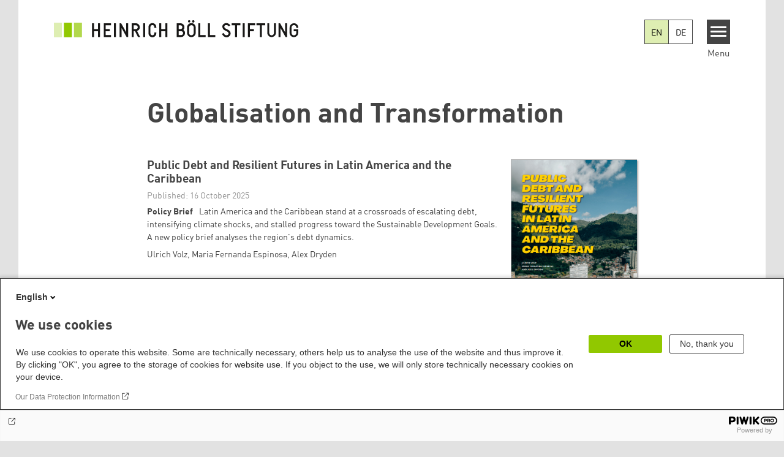

--- FILE ---
content_type: text/html; charset=UTF-8
request_url: https://www.boell.de/en/taxonomy/term/45771/products
body_size: 14192
content:
<!DOCTYPE html>
<html lang="en" dir="ltr" prefix="og: https://ogp.me/ns#" id="top-of-page">
  <head>
    <meta charset="utf-8" />
<link rel="shortlink" href="https://www.boell.de/en/taxonomy/term/45771/products" />
<link rel="canonical" href="https://www.boell.de/en/taxonomy/term/45771/products" />
<meta property="og:site_name" content="Heinrich-Böll-Stiftung" />
<meta property="og:url" content="https://www.boell.de/en/taxonomy/term/45771/products" />
<meta property="og:title" content="| Heinrich Böll Stiftung" />
<meta property="pin:url" content="https://www.boell.de/en/taxonomy/term/45771/products" />
<meta name="twitter:card" content="summary_large_image" />
<meta name="twitter:title" content="Heinrich Böll Stiftung" />
<meta name="twitter:site" content="@boell_stiftung" />
<meta name="p:domain_verify" content="059f103293fa6083c2d315d866c47efe&quot;" />
<meta name="Generator" content="Drupal 10 (https://www.drupal.org)" />
<meta name="MobileOptimized" content="width" />
<meta name="HandheldFriendly" content="true" />
<meta name="viewport" content="width=device-width, initial-scale=1.0" />
<link rel="icon" href="/themes/theodor/favicon.ico" type="image/vnd.microsoft.icon" />

    <title>| Heinrich Böll Stiftung</title>
    <link rel="stylesheet" media="all" href="/themes/contrib/stable/css/system/components/align.module.css?t95pho" />
<link rel="stylesheet" media="all" href="/themes/contrib/stable/css/system/components/fieldgroup.module.css?t95pho" />
<link rel="stylesheet" media="all" href="/themes/contrib/stable/css/system/components/container-inline.module.css?t95pho" />
<link rel="stylesheet" media="all" href="/themes/contrib/stable/css/system/components/clearfix.module.css?t95pho" />
<link rel="stylesheet" media="all" href="/themes/contrib/stable/css/system/components/details.module.css?t95pho" />
<link rel="stylesheet" media="all" href="/themes/contrib/stable/css/system/components/hidden.module.css?t95pho" />
<link rel="stylesheet" media="all" href="/themes/contrib/stable/css/system/components/item-list.module.css?t95pho" />
<link rel="stylesheet" media="all" href="/themes/contrib/stable/css/system/components/js.module.css?t95pho" />
<link rel="stylesheet" media="all" href="/themes/contrib/stable/css/system/components/nowrap.module.css?t95pho" />
<link rel="stylesheet" media="all" href="/themes/contrib/stable/css/system/components/position-container.module.css?t95pho" />
<link rel="stylesheet" media="all" href="/themes/contrib/stable/css/system/components/reset-appearance.module.css?t95pho" />
<link rel="stylesheet" media="all" href="/themes/contrib/stable/css/system/components/resize.module.css?t95pho" />
<link rel="stylesheet" media="all" href="/themes/contrib/stable/css/system/components/system-status-counter.css?t95pho" />
<link rel="stylesheet" media="all" href="/themes/contrib/stable/css/system/components/system-status-report-counters.css?t95pho" />
<link rel="stylesheet" media="all" href="/themes/contrib/stable/css/system/components/system-status-report-general-info.css?t95pho" />
<link rel="stylesheet" media="all" href="/themes/contrib/stable/css/system/components/tablesort.module.css?t95pho" />
<link rel="stylesheet" media="all" href="/modules/contrib/blazy/css/blazy.css?t95pho" />
<link rel="stylesheet" media="all" href="/themes/contrib/stable/css/views/views.module.css?t95pho" />
<link rel="stylesheet" media="all" href="/modules/custom/boell_copyright_footer/boell_copyright_footer.css?t95pho" />
<link rel="stylesheet" media="all" href="/modules/contrib/improved_multi_select/css/improved_multi_select.css?t95pho" />
<link rel="stylesheet" media="all" href="/themes/contrib/stable/css/core/assets/vendor/normalize-css/normalize.css?t95pho" />
<link rel="stylesheet" media="all" href="/themes/contrib/stable/css/core/normalize-fixes.css?t95pho" />
<link rel="stylesheet" media="all" href="/themes/contrib/classy/css/components/messages.css?t95pho" />
<link rel="stylesheet" media="all" href="/themes/contrib/classy/css/components/node.css?t95pho" />
<link rel="stylesheet" media="all" href="/core/../modules/custom/boell_components/components/language_switcher/language_switcher.css?t95pho" />
<link rel="stylesheet" media="all" href="/core/../modules/custom/boell_components/components/logo_boell_de/logo_boell_de.css?t95pho" />
<link rel="stylesheet" media="print" href="/themes/theodor/styles/print.css?t95pho" />
<link rel="stylesheet" media="all" href="/themes/theodor/js/splide/dist/css/splide.min.css?t95pho" />
<link rel="stylesheet" media="all" href="/themes/theodor/css/boell-green.css?t95pho" />

    
  </head>
  <body class="path-taxonomy-term-45771-products route-view-taxonomytermbynodetype-page2 theme-theodor boell-slide-in-menu boell-slide-in-menu--is-used boell-theme-color--boell-green theodor-view--taxonomy-term-by-node-type has-local-tabs path-taxonomy" data-lang-code="en" id="theme--boell-green">
        <a href="#main-content" class="visually-hidden focusable skip-link">
      Skip to main content
    </a>
    
      <div class="dialog-off-canvas-main-canvas" data-off-canvas-main-canvas>
    <div class="layout-tabs">
  
</div>



<div class="layout-container">

    <div class="region region-pre-header">
    <div id="block-theodor-codescriptfurstorifyme" class="block block-block-content block-block-content71dbc820-ac93-4d07-b506-2758d91ad151">
  
    
      
            <div class="text-formatted field field--name-body field--type-text-with-summary field--label-hidden field__item"><script type="text/javascript" async defer src="https://cdn.storifyme.xyz/static/web-components/storifyme-elements.min.js"></script></div>
      
  </div>

  </div>

  <header class="site-header" role="banner">
      <div class="region region-branding">
    <div id="block-theodor-boellderesponsivelogo" class="block block-boell-components block-boell-components-logo-boell-de">
  
    
      
<div  data-component-id="boell_components:logo_boell_de">
  <a href="https://www.boell.de/en" title="Home" rel="home">
    <picture>
      <source
        srcset="/modules/custom/boell_components/components/logo_boell_de/logos/logo-mobile-black.svg"
        media="(max-width: 520px)"
      />
      <source
        srcset="/modules/custom/boell_components/components/logo_boell_de/logos/logo-desktop-optimized.svg"
        media="(min-width: 520px)"
      />
      <img
        src="/modules/custom/boell_components/components/logo_boell_de/logos/logo-desktop-optimized.svg"
        alt="Logo Heinrich-Böll-Stiftung"
      />
    </picture>
  </a>
</div>

  </div>

  </div>

      <div class="region region-header">
    
<div  id="block-boell-components-language-switcher" data-component-id="boell_components:language_switcher">
  <div class="boell-language-switcher"><ul class="boell-language-switcher__links"><li class="en"><span class="language-link boell-language-switcher--active-language boell-language-switcher__link">EN</span></li><li class="de"><a href="/de/taxonomy/term/45771/products" class="language-link boell-language-switcher__link" hreflang="de">DE</a></li></ul></div>

</div>
<div id="block-slideinmenuhamburger" class="block block-boell-slide-in-menu block-slide-in-menu-block-hamburger">
  
    
      <nav class="slide-in-menu__controls" aria-label="Show Slide In Menu">
    <button class="block-boell-slide-in-menu__button slide-in-menu__button hamburger hamburger--elastic" type="button"
            aria-label="Menu" aria-expanded="false" aria-controls="block-boell-slideinmenu" aria-haspopup="true">
            <span class="hamburger-box">
              <span class="hamburger-inner"></span>
            </span>
    </button>
  <span class="menu">Menu</span>
</nav>

  </div>

  </div>


    <div class="megamenu-is-hidden region region-slide-in-menu" role="navigation">
  <div id="boell-slideinmenu-slider" class="block menu--slide-in-menu boell-slideinmenu hide" role="navigation">

        <div id="boell-slideinmenu-header" class="block menu--slide-in-menu--header boell-slideinmenu--header">
            <nav class="slide-in-menu__controls" aria-label="Hide Slide In Menu">

        <button id="boell-slide-in-menu__button"
                class="block-boell-slide-in-menu__button slide-in-menu__button hamburger hamburger--elastic"
                type="button"
                aria-label="Menu" aria-expanded="false" aria-controls="boell-slideinmenu-slider">
        <span class="hamburger-box">
          <span class="hamburger-inner"></span>
        </span>
        </button>
      </nav>

            
                              <div class="new-search-form block block-boell-search block-new-search site-header-search block-views" data-drupal-selector="new-search-form">
      <form class="new-search-form" data-drupal-selector="new-search-form" method="get" id="new-search-form" accept-charset="UTF-8" data-drupal-form-fields="edit-new-search,edit-show" action="/en/facetedsearch" >
      <div class="js-form-item form-item js-form-type-textfield form-type-textfield js-form-item-new-search form-item-new-search">
        <label for="edit-new-search">Enter keyword</label><input data-drupal-selector="edit-new-search" aria-describedby="edit-new-search--description" aria-label="Enter keyword" type="text" id="edit-new-search" name="search_api_fulltext" value="" size="60" maxlength="128" placeholder="Enter keyword" class="form-text">

      </div>
      <div class="site-header-search__open" aria-label="search icon">
        <span class="site-header-search__open-icon"></span>
      </div>
    </form>
  </div>

                          <div class="boell-slide-in-menu--header-blockwrap">
        
      </div>

    </div>
    
    <div class="region region-slide-in-menu-body">
  <div id="boell-slideinmenu-body" class="block menu--slide-in-menu--body boell-slideinmenu--body">
          <nav aria-labelledby="block-mainnavigation-5-menu" id="block-mainnavigation-5" class="block block-menu navigation menu--main">
            
  <div class="visually-hidden" id="block-mainnavigation-5-menu">Main navigation</div>
  

        
            <ul  class="megamenu__menu megamenu__menu--toplevel">
                              
        <li class="menu-item"
                            >

          
                                          
          <a href="/en/topics" class="menu-link" data-drupal-link-system-path="node/68985">Topics</a>
                  </li>
                              
        <li class="menu-item"
                            >

          
                                          
          <a href="/en/publications" class="menu-link" data-drupal-link-system-path="node/34549">Publications</a>
                  </li>
                              
        <li class="menu-item"
                            >

          
                                          
          <a href="https://www.boell.de/en/current-events-heinrich-boell-foundation" class="menu-link">Events</a>
                  </li>
                              
        <li class="menu-item"
                            >

          
                                          
          <a href="/en/worldwide" class="menu-link" data-drupal-link-system-path="node/33887">Worldwide</a>
                  </li>
                              
        <li class="menu-item"
                            >

          
                                          
          <a href="/en/divisions-institutes" class="menu-link" data-drupal-link-system-path="node/69293">Divisions &amp; Institutes</a>
                  </li>
                              
        <li class="menu-item"
                            >

          
                                          
          <a href="/en/about-us" class="menu-link" data-drupal-link-system-path="node/33931">About us</a>
                  </li>
          </ul>
  


  </nav>

      </div>
</div><!-- /.region.region-slide-in-menu-body -->

    <div class="region region-slide-in-menu-footer">
  <div id="boell-slideinmenu-footer" class="block menu--slide-in-menu--footer boell-slideinmenu--footer">
          <div id="block-theodor-lsgslinks-2" class="block block-boell-accessibility block-boell-accessibility-ls-gs-links">
  
    
      <p class="ls-element"><a href="https://www.boell.de/en/easy-read/contributions-easy-read" class="ls_link">Easy Read overview</a></p>
<p class="gs-element"><a href="https://www.boell.de/en/sign-language/information-in-sign-language" class="gs_link">International Sign overview</a></p>

  </div>
<nav aria-labelledby="block-servicelinksmenuen-2-menu" id="block-servicelinksmenuen-2" class="block block-menu navigation menu--service-links-menu---en">
            
  <h2 class="visually-hidden" id="block-servicelinksmenuen-2-menu">Service Links Menu - en</h2>
  

        

              <ul class="menu">
                          <li class="menu-item"
                      >
        <a href="/en/contact" data-drupal-link-system-path="node/34019">Contact</a>
              </li>
                      <li class="menu-item"
                      >
        <a href="/en/press" data-drupal-link-system-path="node/33941">Press</a>
              </li>
        </ul>
  

  </nav>
<nav aria-labelledby="block-sociallinks-menu" id="block-sociallinks" class="block block-menu navigation menu--social-links">
            
  <h2 class="visually-hidden" id="block-sociallinks-menu">Social Links</h2>
  

        

      <ul class="menu social-links">
                      <li class="menu-item leaf"
                      >

        <a href="https://www.facebook.com/boellstiftung"
                   >
          <div class="background"></div>
          <div class="mask facebook"></div>
          Facebook
        </a>
              </li>
                      <li class="menu-item leaf"
                      >

        <a href="https://www.youtube.com/user/boellstiftung"
                   >
          <div class="background"></div>
          <div class="mask youtube"></div>
          YouTube
        </a>
              </li>
                      <li class="menu-item leaf"
                      >

        <a href="https://bsky.app/profile/boell.de"
                   >
          <div class="background"></div>
          <div class="mask bluesky"></div>
          Bluesky
        </a>
              </li>
                      <li class="menu-item leaf"
                      >

        <a href="https://mastodon.green/@boell@gruene.social"
                   >
          <div class="background"></div>
          <div class="mask mastodon"></div>
          Mastodon
        </a>
              </li>
                      <li class="menu-item leaf"
                      >

        <a href="https://soundcloud.com/boellstiftung/tracks"
                   >
          <div class="background"></div>
          <div class="mask soundcloud"></div>
          Soundcloud
        </a>
              </li>
                      <li class="menu-item leaf"
                      >

        <a href="https://www.instagram.com/boellstiftung"
                   >
          <div class="background"></div>
          <div class="mask instagram"></div>
          Instagram
        </a>
              </li>
                      <li class="menu-item leaf"
                      >

        <a href="https://www.flickr.com/photos/boellstiftung/sets/"
                   >
          <div class="background"></div>
          <div class="mask flickr"></div>
          Flickr
        </a>
              </li>
                      <li class="menu-item leaf"
                      >

        <a href="https://twitter.com/boellstiftung"
                   >
          <div class="background"></div>
          <div class="mask x "></div>
          X 
        </a>
              </li>
                      <li class="menu-item leaf"
                      >

        <a href="https://www.boell.de/rss.xml"
                   >
          <div class="background"></div>
          <div class="mask rss"></div>
          RSS
        </a>
              </li>
      </ul>
    

  </nav>

      </div>
</div><!-- /.region.region-slide-in-menu-footer -->

  </div>
  <div id="after-slide-in-menu" class="after-slide-in-menu"></div>
</div><!-- /.region.region-slide-in-menu -->

  </header>
  

    <div class="afar_mark"></div>

  <main role="main">
    <a id="main-content" tabindex="-1"></a>
    <div class="megamenu-is-hidden region region-slide-in-menu site-content js-etracker">
        <div class="region region-content">
    <div data-drupal-messages-fallback class="hidden"></div>
<div id="block-theodor-page-title" class="block block-core block-page-title-block">
  
    
      
  <h1 class="page-title">Globalisation and Transformation</h1>


  </div>
<div id="block-theodor-content" class="block block-system block-system-main-block">
  
    
      <div class="views-element-container"><div class="theodor-term-page view view-taxonomy-term-by-node-type view-id-taxonomy_term_by_node_type view-display-id-page_2 js-view-dom-id-294aa04405e66194758a637b565a7f7b7f50e389debe016ef6a0234e1c11f3a1">
  
    
      <div class="view-header">
      <div class="theodor-collapsible-text js-theodor-collapsible-text taxonomy-term vocabulary-categories" id="taxonomy-term-45771">
  
    
  <div class="content">
    
  </div>
</div>

    </div>
            
      <div class="view-content">
          <div class="views-row">



<article data-history-node-id="80539" class="teaser--default teaser--with-date teaser--product teaser node node--type-product node--promoted node--view-mode-teaser-with-date">
      <div class="teaser__content-wrap">

        <a class="teaser__image-wrap-link" href="/en/2025/10/16/public-debt-and-resilient-futures-latin-america-and-caribbean">
                      <div class="teaser__image-wrap">
            <div class="teaser__image">
              
            <div class="field field--name-field-teaser-image field--type-entity-reference field--label-hidden field__item"><article data-view-mode="image_and_licence_var_height" data-show-licence-link="0" data-has-licence="1" data-licence-id="1870481" data-licence-creator=" Random Institute via Unsplash" data-licence-licence="public-domain" data-licence-realname="Public Domain" data-licence-url="" data-licence-image="https://www.boell.de/sites/default/files/styles/3d2_small/public/2025-10/teaserimage_drgr_policy-brief_latin-america-carribean.png.webp?itok=6kQ0fG5x" class="media media--type-image media--view-mode-image-and-licence-var-height">
  
      
            <div class="field field--name-field-media-image field--type-image field--label-hidden field__item">    <img loading="lazy" srcset="/sites/default/files/styles/var_tiny/public/2025-10/teaserimage_drgr_policy-brief_latin-america-carribean.png.webp?itok=iC4Dl81P 160w, /sites/default/files/styles/var_small/public/2025-10/teaserimage_drgr_policy-brief_latin-america-carribean.png.webp?itok=TOa-RR57 320w, /sites/default/files/2025-10/teaserimage_drgr_policy-brief_latin-america-carribean.png 491w" sizes="100vw" width="160" height="208" src="/sites/default/files/styles/var_tiny/public/2025-10/teaserimage_drgr_policy-brief_latin-america-carribean.png.jpg?itok=iC4Dl81P" alt="Skyscrapers and streets in front of wooded mountains, with yellow text above: Public Debt and Resilient Futures in Latin America and the Caribbean" />


</div>
      
  </article>
</div>
      
            </div>
          </div>
              
  </a>

            <div class="teaser__flexwrap">
      
          <a href="/en/2025/10/16/public-debt-and-resilient-futures-latin-america-and-caribbean">
              
                      <h3 class="teaser__title">
               <span class="field field--name-title field--type-string field--label-hidden">Public Debt and Resilient Futures in Latin America and the Caribbean</span>

            </h3>
                    
        
  </a>

                <div class="teaser__date">
    Published:
    16 October 2025
  </div>
  
          <div class="teaser__body">
    
            <div class="field field--name-field-content-genre field--type-string field--label-hidden field__item">Policy Brief</div>
      

    <div class="teaser__text">
                  
            Latin America and the Caribbean stand at a crossroads of escalating debt, intensifying climate shocks, and stalled progress toward the Sustainable Development Goals. A new policy brief analyses the region's debt dynamics.

      

              
<div class="content-authors field--name-field-authors">
          
          <a href="/en/person/ulrich-volz" data-nid="69105" class="to-be-overlayed" role="button" aria-haspopup="dialog" aria-expanded="false" hreflang="en">Ulrich Volz</a>, 
            
          <a href="/de/person/maria-fernanda-espinosa" data-nid="73743" class="to-be-overlayed" role="button" aria-haspopup="dialog" aria-expanded="false" hreflang="de">Maria Fernanda Espinosa</a>, 
            
          <a href="/en/person/alex-dryden" data-nid="80527" class="to-be-overlayed" role="button" aria-haspopup="dialog" aria-expanded="false" hreflang="en">Alex Dryden</a>
    </div>

          </div>
  </div>

          
            </div><!-- /.teaser__flexwrap -->
      
    </div>
  </article>
</div>
    <div class="views-row">



<article data-history-node-id="80461" class="teaser--default teaser--with-date teaser--product teaser node node--type-product node--promoted node--view-mode-teaser-with-date">
      <div class="teaser__content-wrap">

        <a class="teaser__image-wrap-link" href="/en/2025/10/07/africas-vicious-cycle-debt-and-climate-change">
                      <div class="teaser__image-wrap">
            <div class="teaser__image">
              
            <div class="field field--name-field-teaser-image field--type-entity-reference field--label-hidden field__item"><article data-view-mode="image_and_licence_var_height" data-show-licence-link="0" data-has-licence="1" data-licence-id="1870323" data-licence-creator="Heinrich-Böll-Stiftung" data-licence-licence="cc-by-nc-nd-4" data-licence-realname="&amp;lt;a class=&amp;quot;licence-link&amp;quot; rel=&amp;quot;license&amp;quot; target=&amp;quot;_blank&amp;quot; href=&amp;quot;http://creativecommons.org/licenses/by-nc-nd/4.0/deed.de&amp;quot;&amp;gt;CC-BY-NC-ND 4.0&amp;lt;/a&amp;gt;" data-licence-url="" data-licence-image="https://www.boell.de/sites/default/files/styles/3d2_small/public/2025-10/cover-africas-vicious-cycle-of-debt-and-climate-change.jpg.webp?itok=S_yNn25S" class="media media--type-image media--view-mode-image-and-licence-var-height">
  
      
            <div class="field field--name-field-media-image field--type-image field--label-hidden field__item">    <img loading="lazy" srcset="/sites/default/files/styles/var_tiny/public/2025-10/cover-africas-vicious-cycle-of-debt-and-climate-change.jpg.webp?itok=tiWaDTd3 160w, /sites/default/files/styles/var_small/public/2025-10/cover-africas-vicious-cycle-of-debt-and-climate-change.jpg.webp?itok=q1g0vrQm 320w, /sites/default/files/2025-10/cover-africas-vicious-cycle-of-debt-and-climate-change.jpg 613w" sizes="100vw" width="160" height="206" src="/sites/default/files/styles/var_tiny/public/2025-10/cover-africas-vicious-cycle-of-debt-and-climate-change.jpg.jpg?itok=tiWaDTd3" alt="Cover: Aerial view of a densely built coastal town in Africa, next to the sea and forested inland. Text is overlaid on the image." title="Africa’s Vicious Cycle of Debt and Climate Change" />


</div>
      
  </article>
</div>
      
            </div>
          </div>
              
  </a>

            <div class="teaser__flexwrap">
      
          <a href="/en/2025/10/07/africas-vicious-cycle-debt-and-climate-change">
              
                      <h3 class="teaser__title">
               <span class="field field--name-title field--type-string field--label-hidden">Africa’s Vicious Cycle of Debt and Climate Change</span>

            </h3>
                    
        
  </a>

                <div class="teaser__date">
    Published:
    7 October 2025
  </div>
  
          <div class="teaser__body">
    
            <div class="field field--name-field-content-genre field--type-string field--label-hidden field__item">Policy Brief</div>
      

    <div class="teaser__text">
                  
            Across Africa, climate shocks and debt distress fuel each other in a vicious cycle. With external debt more than tripling since 2008, rising costs and plunging currencies are squeezing public finances - leaving little room for vital climate resilience investments.&nbsp;

      

              
<div class="content-authors field--name-field-authors">
          
          <a href="/en/person/alexander-dryden" data-nid="78261" class="to-be-overlayed" role="button" aria-haspopup="dialog" aria-expanded="false" hreflang="en">Alexander Dryden</a>, 
            
          <a href="/en/person/ulrich-volz" data-nid="69105" class="to-be-overlayed" role="button" aria-haspopup="dialog" aria-expanded="false" hreflang="en">Ulrich Volz</a>
    </div>

          </div>
  </div>

          
            </div><!-- /.teaser__flexwrap -->
      
    </div>
  </article>
</div>
    <div class="views-row">



<article data-history-node-id="78477" class="teaser--default teaser--with-date teaser--product teaser node node--type-product node--promoted node--view-mode-teaser-with-date">
      <div class="teaser__content-wrap">

        <a class="teaser__image-wrap-link" href="/en/2024/11/14/policy-paper-geogenic-hydrogen-contribution-energy-transition">
                      <div class="teaser__image-wrap">
            <div class="teaser__image">
              
            <div class="field field--name-field-teaser-image field--type-entity-reference field--label-hidden field__item"><article data-view-mode="image_and_licence_var_height" data-show-licence-link="0" data-has-licence="1" data-licence-id="1866489" data-licence-creator="Heinrich-Böll-Stiftung" data-licence-licence="copyright" data-licence-realname="All rights reserved" data-licence-url="" data-licence-image="https://www.boell.de/sites/default/files/styles/3d2_small/public/2024-11/titelbild_policypaper.jpg.webp?itok=4_NOjsBJ" class="media media--type-image media--view-mode-image-and-licence-var-height">
  
      
            <div class="field field--name-field-media-image field--type-image field--label-hidden field__item">    <img loading="lazy" srcset="/sites/default/files/styles/var_tiny/public/2024-11/titelbild_policypaper.jpg.webp?itok=fqpJ5OT4 160w, /sites/default/files/styles/var_small/public/2024-11/titelbild_policypaper.jpg.webp?itok=CgUZ2ZEL 320w, /sites/default/files/styles/var_medium/public/2024-11/titelbild_policypaper.jpg.webp?itok=YrH-BPP8 640w, /sites/default/files/styles/var_desktop/public/2024-11/titelbild_policypaper.jpg.webp?itok=kc-LgU-o 980w, /sites/default/files/2024-11/titelbild_policypaper.jpg 1241w" sizes="100vw" width="160" height="226" src="/sites/default/files/styles/var_tiny/public/2024-11/titelbild_policypaper.jpg.jpg?itok=fqpJ5OT4" alt="Titel „Geogenic Hydrogen – a Contribution to the Energy Transition?“ über Foto von Flammen auf Felsen. Heinrich-Böll-Stiftung, Oktober 2024." />


</div>
      
  </article>
</div>
      
            </div>
          </div>
              
  </a>

            <div class="teaser__flexwrap">
      
          <a href="/en/2024/11/14/policy-paper-geogenic-hydrogen-contribution-energy-transition">
              
                      <h3 class="teaser__title">
               <span class="field field--name-title field--type-string field--label-hidden">Policy Paper: Geogenic Hydrogen – a Contribution to the Energy Transition?</span>

            </h3>
                    
        
  </a>

                <div class="teaser__date">
    Published:
    14 November 2024
  </div>
  
          <div class="teaser__body">
    
            <div class="field field--name-field-content-genre field--type-string field--label-hidden field__item">E-Paper</div>
      

    <div class="teaser__text">
                  
            





Geogenic hydrogen could offer an alternative solution for the energy transition, especially in hard-to-decarbonize sectors like steel production and heavy transport. Geologist Stefan Cramer explores the potential and risks of this natural hydrogen and reveals what is currently known.







      

              
<div class="content-authors field--name-field-authors">
          
          <a href="/de/person/stefan-cramer" data-nid="78475" class="to-be-overlayed" role="button" aria-haspopup="dialog" aria-expanded="false" hreflang="de">Stefan Cramer</a>
    </div>

          </div>
  </div>

          
            </div><!-- /.teaser__flexwrap -->
      
    </div>
  </article>
</div>
    <div class="views-row">



<article data-history-node-id="78255" class="teaser--default teaser--with-date teaser--product teaser node node--type-product node--promoted node--view-mode-teaser-with-date">
      <div class="teaser__content-wrap">

        <a class="teaser__image-wrap-link" href="/en/2024/10/23/giving-voice-silent-debt-crisis">
                      <div class="teaser__image-wrap">
            <div class="teaser__image">
              
            <div class="field field--name-field-teaser-image field--type-entity-reference field--label-hidden field__item"><article data-view-mode="image_and_licence_var_height" data-show-licence-link="0" data-has-licence="1" data-licence-id="1865895" data-licence-creator=" Antony Trivet Photography via Shutterstock" data-licence-licence="copyright" data-licence-realname="All rights reserved" data-licence-url="" data-licence-image="https://www.boell.de/sites/default/files/styles/3d2_small/public/2024-10/cover_giving_voice_to_the_silent_debt_crisis.jpg.webp?itok=Js7nWztB" class="media media--type-image media--view-mode-image-and-licence-var-height">
  
      
            <div class="field field--name-field-media-image field--type-image field--label-hidden field__item">    <img loading="lazy" srcset="/sites/default/files/styles/var_tiny/public/2024-10/cover_giving_voice_to_the_silent_debt_crisis.jpg.webp?itok=Su4IrdyX 160w, /sites/default/files/styles/var_small/public/2024-10/cover_giving_voice_to_the_silent_debt_crisis.jpg.webp?itok=_vNBCFT8 320w, /sites/default/files/styles/var_medium/public/2024-10/cover_giving_voice_to_the_silent_debt_crisis.jpg.webp?itok=7GUZgyJG 640w, /sites/default/files/2024-10/cover_giving_voice_to_the_silent_debt_crisis.jpg 731w" sizes="100vw" width="160" height="207" src="/sites/default/files/styles/var_tiny/public/2024-10/cover_giving_voice_to_the_silent_debt_crisis.jpg.jpg?itok=Su4IrdyX" alt="Cover: Skyline of Nairobi at sunset, with a tall, modern building in the foreground. Text on the subject of debt crisis and green growth." title="Cover: Giving Voice to The Silent Debt Crisis" />


</div>
      
  </article>
</div>
      
            </div>
          </div>
              
  </a>

            <div class="teaser__flexwrap">
      
          <a href="/en/2024/10/23/giving-voice-silent-debt-crisis">
              
                      <h3 class="teaser__title">
               <span class="field field--name-title field--type-string field--label-hidden">Giving Voice to The Silent Debt Crisis</span>

            </h3>
                    
        
  </a>

                <div class="teaser__date">
    Published:
    23 October 2024
  </div>
  
          <div class="teaser__body">
    
            <div class="field field--name-field-content-genre field--type-string field--label-hidden field__item">Policy Brief</div>
      

    <div class="teaser__text">
                  
            This policy brief details the challenging debt dynamics facing African nations and outlines several solutions that would improve their fiscal capacity to address the climate emergency and embark on a sustainable growth pathway.

      

              
<div class="content-authors field--name-field-authors">
          
          <a href="/en/person/bogolo-kenewendo" data-nid="78257" class="to-be-overlayed" role="button" aria-haspopup="dialog" aria-expanded="false" hreflang="en">Bogolo Kenewendo</a>, 
            
          <a href="/en/person/patrick-njoroge" data-nid="78259" class="to-be-overlayed" role="button" aria-haspopup="dialog" aria-expanded="false" hreflang="en">Patrick Njoroge</a>, 
            
          <a href="/en/person/alexander-dryden" data-nid="78261" class="to-be-overlayed" role="button" aria-haspopup="dialog" aria-expanded="false" hreflang="en">Alexander Dryden</a>
    </div>

          </div>
  </div>

          
            </div><!-- /.teaser__flexwrap -->
      
    </div>
  </article>
</div>
    <div class="views-row">



<article data-history-node-id="77231" class="teaser--default teaser--with-date teaser--product teaser node node--type-product node--promoted node--view-mode-teaser-with-date">
      <div class="teaser__content-wrap">

        <a class="teaser__image-wrap-link" href="/en/2024/04/17/defaulting-development-and-climate">
                      <div class="teaser__image-wrap">
            <div class="teaser__image">
              
            <div class="field field--name-field-teaser-image field--type-entity-reference field--label-hidden field__item"><article data-view-mode="image_and_licence_var_height" data-show-licence-link="0" data-has-licence="1" data-licence-id="1863639" data-licence-creator="Heinrich-Böll-Stiftung, Center for Sustainable Finance (SOAS University of London), Global Development Policy Center (Boston University)" data-licence-licence="cc-by-nc-nd-4" data-licence-realname="&amp;lt;a class=&amp;quot;licence-link&amp;quot; rel=&amp;quot;license&amp;quot; target=&amp;quot;_blank&amp;quot; href=&amp;quot;http://creativecommons.org/licenses/by-nc-nd/4.0/deed.de&amp;quot;&amp;gt;CC-BY-NC-ND 4.0&amp;lt;/a&amp;gt;" data-licence-url="" data-licence-image="https://www.boell.de/sites/default/files/styles/3d2_small/public/2024-04/cover-drgr-report-2024-defaulting-on-development-and-climate.jpg.webp?itok=ZW9KjlX7" class="media media--type-image media--view-mode-image-and-licence-var-height">
  
      
            <div class="field field--name-field-media-image field--type-image field--label-hidden field__item">    <img loading="lazy" srcset="/sites/default/files/styles/var_tiny/public/2024-04/cover-drgr-report-2024-defaulting-on-development-and-climate.jpg.webp?itok=uxF2tZUW 160w, /sites/default/files/styles/var_small/public/2024-04/cover-drgr-report-2024-defaulting-on-development-and-climate.jpg.webp?itok=oCxOlgqV 320w, /sites/default/files/styles/var_medium/public/2024-04/cover-drgr-report-2024-defaulting-on-development-and-climate.jpg.webp?itok=kaS77bLF 640w, /sites/default/files/2024-04/cover-drgr-report-2024-defaulting-on-development-and-climate.jpg 711w" sizes="100vw" width="160" height="207" src="/sites/default/files/styles/var_tiny/public/2024-04/cover-drgr-report-2024-defaulting-on-development-and-climate.jpg.jpg?itok=uxF2tZUW" alt="Cover DEFAULTING ON DEVELOPMENT AND CLIMATE Debt Sustainability and the Race for the 2030 Agenda and Paris Agreement" />


</div>
      
  </article>
</div>
      
            </div>
          </div>
              
  </a>

            <div class="teaser__flexwrap">
      
          <a href="/en/2024/04/17/defaulting-development-and-climate">
              
                      <h3 class="teaser__title">
               <span class="field field--name-title field--type-string field--label-hidden">Defaulting on Development and Climate</span>

            </h3>
                    
        
  </a>

                <div class="teaser__date">
    Published:
    17 April 2024
  </div>
  
          <div class="teaser__body">
    
            <div class="field field--name-field-content-genre field--type-string field--label-hidden field__item">Report</div>
      

    <div class="teaser__text">
                  
            As this report shows, many countries will face insolvency problems if they seek to ramp up investment to meet climate and development goals.

      

              
<div class="content-authors field--name-field-authors">
          
          <a href="/en/person/marina-zucker-marques" data-nid="75493" class="to-be-overlayed" role="button" aria-haspopup="dialog" aria-expanded="false" hreflang="en">Marina Zucker-Marques</a>, 
            
          <a href="/en/person/kevin-p-gallagher" data-nid="40639" class="to-be-overlayed" role="button" aria-haspopup="dialog" aria-expanded="false" hreflang="en">Kevin P. Gallagher</a>, 
            
          <a href="/en/person/ulrich-volz" data-nid="69105" class="to-be-overlayed" role="button" aria-haspopup="dialog" aria-expanded="false" hreflang="en">Ulrich Volz</a>
    </div>

          </div>
  </div>

          
            </div><!-- /.teaser__flexwrap -->
      
    </div>
  </article>
</div>
    <div class="views-row">



<article data-history-node-id="75253" class="teaser--default teaser--with-date teaser--product teaser node node--type-product node--promoted node--view-mode-teaser-with-date">
      <div class="teaser__content-wrap">

        <a class="teaser__image-wrap-link" href="/en/2023/09/22/debt-relief-multilateral-lenders-why-how-and-how-much">
                      <div class="teaser__image-wrap">
            <div class="teaser__image">
              
            <div class="field field--name-field-teaser-image field--type-entity-reference field--label-hidden field__item"><article data-view-mode="image_and_licence_var_height" data-show-licence-link="0" data-has-licence="1" data-licence-id="1858435" data-licence-creator="y Eva Mont via Shutterstock" data-licence-licence="cc-by-nc-nd-4" data-licence-realname="&amp;lt;a class=&amp;quot;licence-link&amp;quot; rel=&amp;quot;license&amp;quot; target=&amp;quot;_blank&amp;quot; href=&amp;quot;http://creativecommons.org/licenses/by-nc-nd/4.0/deed.de&amp;quot;&amp;gt;CC-BY-NC-ND 4.0&amp;lt;/a&amp;gt;" data-licence-url="" data-licence-image="https://www.boell.de/sites/default/files/styles/3d2_small/public/2023-09/clipboard01.jpg.webp?itok=EJTHBc7k" class="media media--type-image media--view-mode-image-and-licence-var-height">
  
      
            <div class="field field--name-field-media-image field--type-image field--label-hidden field__item">    <img loading="lazy" srcset="/sites/default/files/styles/var_tiny/public/2023-09/clipboard01.jpg.webp?itok=62g8gdtA 160w, /sites/default/files/styles/var_small/public/2023-09/clipboard01.jpg.webp?itok=EILskDbR 320w, /sites/default/files/2023-09/clipboard01.jpg 550w" sizes="100vw" width="160" height="190" src="/sites/default/files/styles/var_tiny/public/2023-09/clipboard01.jpg.jpg?itok=62g8gdtA" alt="Cover Debt Relief by Multilateral Lenders" />


</div>
      
  </article>
</div>
      
            </div>
          </div>
              
  </a>

            <div class="teaser__flexwrap">
      
          <a href="/en/2023/09/22/debt-relief-multilateral-lenders-why-how-and-how-much">
              
                      <h3 class="teaser__title">
               <span class="field field--name-title field--type-string field--label-hidden">Debt Relief by Multilateral Lenders</span>

            </h3>
                    
        
  </a>

                <div class="teaser__date">
    Published:
    22 September 2023
  </div>
  
          <div class="teaser__body">
    
            <div class="field field--name-field-content-genre field--type-string field--label-hidden field__item">E-Paper</div>
      

    <div class="teaser__text">
                  
            As the sovereign debt crisis in the Global South continues to unfold, the lack of involvement of multilateral development banks (MDBs) in debt relief efforts has become a contentious issue among major creditors. This report aims to contribute to the ongoing debate over debt relief negotiations and MDBs and makes policy recommendations how to include MDBs better in debt relief.

      

              
<div class="content-authors field--name-field-authors">
          
          <a href="/en/person/ulrich-volz" data-nid="69105" class="to-be-overlayed" role="button" aria-haspopup="dialog" aria-expanded="false" hreflang="en">Ulrich Volz</a>, 
            
          <a href="/en/person/kevin-p-gallagher" data-nid="40639" class="to-be-overlayed" role="button" aria-haspopup="dialog" aria-expanded="false" hreflang="en">Kevin P. Gallagher</a>
    </div>

          </div>
  </div>

          
            </div><!-- /.teaser__flexwrap -->
      
    </div>
  </article>
</div>
    <div class="views-row">



<article data-history-node-id="74411" class="teaser--default teaser--with-date teaser--product teaser node node--type-product node--promoted node--view-mode-teaser-with-date">
      <div class="teaser__content-wrap">

        <a class="teaser__image-wrap-link" href="/en/2023/05/03/another-lost-decade-or-decade-action">
                      <div class="teaser__image-wrap">
            <div class="teaser__image">
              
            <div class="field field--name-field-teaser-image field--type-entity-reference field--label-hidden field__item"><article data-view-mode="image_and_licence_var_height" data-show-licence-link="0" data-has-licence="1" data-licence-id="1856373" data-licence-creator="Cover photo by Xiong Yan via Unsplash" data-licence-licence="cc-by-nc-nd-4" data-licence-realname="&amp;lt;a class=&amp;quot;licence-link&amp;quot; rel=&amp;quot;license&amp;quot; target=&amp;quot;_blank&amp;quot; href=&amp;quot;http://creativecommons.org/licenses/by-nc-nd/4.0/deed.de&amp;quot;&amp;gt;CC-BY-NC-ND 4.0&amp;lt;/a&amp;gt;" data-licence-url="" data-licence-image="https://www.boell.de/sites/default/files/styles/3d2_small/public/2023-05/cover_deptrelief_for_a_green.png.webp?itok=drVkB6bG" class="media media--type-image media--view-mode-image-and-licence-var-height">
  
      
            <div class="field field--name-field-media-image field--type-image field--label-hidden field__item">    <img loading="lazy" srcset="/sites/default/files/styles/var_tiny/public/2023-05/cover_deptrelief_for_a_green.png.webp?itok=LxY-VuYm 160w, /sites/default/files/styles/var_small/public/2023-05/cover_deptrelief_for_a_green.png.webp?itok=6MkxQ9mo 320w, /sites/default/files/styles/var_medium/public/2023-05/cover_deptrelief_for_a_green.png.webp?itok=xHlrgzM4 640w, /sites/default/files/2023-05/cover_deptrelief_for_a_green.png 651w" sizes="100vw" width="160" height="208" src="/sites/default/files/styles/var_tiny/public/2023-05/cover_deptrelief_for_a_green.png.jpg?itok=LxY-VuYm" alt="Cover - Another lost Decade or a Decade of Action?" />


</div>
      
  </article>
</div>
      
            </div>
          </div>
              
  </a>

            <div class="teaser__flexwrap">
      
          <a href="/en/2023/05/03/another-lost-decade-or-decade-action">
              
                      <h3 class="teaser__title">
               <span class="field field--name-title field--type-string field--label-hidden">Another Lost Decade or a Decade of Action?</span>

            </h3>
                    
        
  </a>

                <div class="teaser__date">
    Published:
    3 May 2023
  </div>
  
          <div class="teaser__body">
    
            <div class="field field--name-field-content-genre field--type-string field--label-hidden field__item">Policy Brief</div>
      

    <div class="teaser__text">
                  
            Climate-related shocks are becoming more frequent and severe. More than ever, countries must invest in climate resilience and just transitions, but for many emerging market and developing economies, high debt burdens put achieving climate and development goals out of reach. A new policy brief explains the proposal advanced by the Debt Relief for Green and Inclusive Recovery (DRGR) Project.

      

              
<div class="content-authors field--name-field-authors">
          
          <a href="/en/person/marina-zucker-marques" data-nid="75493" class="to-be-overlayed" role="button" aria-haspopup="dialog" aria-expanded="false" hreflang="en">Marina Zucker-Marques</a>
    </div>

          </div>
  </div>

          
            </div><!-- /.teaser__flexwrap -->
      
    </div>
  </article>
</div>
    <div class="views-row">



<article data-history-node-id="74407" class="teaser--default teaser--with-date teaser--product teaser node node--type-product node--promoted node--view-mode-teaser-with-date">
      <div class="teaser__content-wrap">

        <a class="teaser__image-wrap-link" href="/en/2023/05/03/debt-relief-green-and-inclusive-recovery">
                      <div class="teaser__image-wrap">
            <div class="teaser__image">
              
            <div class="field field--name-field-teaser-image field--type-entity-reference field--label-hidden field__item"><article data-view-mode="image_and_licence_var_height" data-show-licence-link="0" data-has-licence="1" data-licence-id="1856369" data-licence-creator="pat Whelen via Unsplash." data-licence-licence="public-domain" data-licence-realname="Public Domain" data-licence-url="" data-licence-image="https://www.boell.de/sites/default/files/styles/3d2_small/public/2023-05/debtrelief_cover.png.webp?itok=Wm0NIY6D" class="media media--type-image media--view-mode-image-and-licence-var-height">
  
      
            <div class="field field--name-field-media-image field--type-image field--label-hidden field__item">    <img loading="lazy" srcset="/sites/default/files/styles/var_tiny/public/2023-05/debtrelief_cover.png.webp?itok=-lkw0AV4 160w, /sites/default/files/styles/var_small/public/2023-05/debtrelief_cover.png.webp?itok=kwhN6wDg 320w, /sites/default/files/2023-05/debtrelief_cover.png 504w" sizes="100vw" width="160" height="210" src="/sites/default/files/styles/var_tiny/public/2023-05/debtrelief_cover.png.jpg?itok=-lkw0AV4" alt="Borneo, Malaysia - Rice field" title="Borneo, Malaysia - Rice field" />


</div>
      
  </article>
</div>
      
            </div>
          </div>
              
  </a>

            <div class="teaser__flexwrap">
      
          <a href="/en/2023/05/03/debt-relief-green-and-inclusive-recovery">
              
                      <h3 class="teaser__title">
               <span class="field field--name-title field--type-string field--label-hidden">Debt Relief for a Green and Inclusive Recovery</span>

            </h3>
                    
        
  </a>

                <div class="teaser__date">
    Published:
    3 May 2023
  </div>
  
          <div class="teaser__body">
    
            <div class="field field--name-field-content-genre field--type-string field--label-hidden field__item">Report</div>
      

    <div class="teaser__text">
                  
            The report analyzes new data on the level and composition of sovereign debt for emerging markets and developing economies and its relationship to climate vulnerability. It estimates the size of debt restructuring and suspension necessary for countries in or at high risk of debt distress to achieve debt sustainability and put them on a path towards meeting their development goals and climate commitments.

      

              
<div class="content-authors field--name-field-authors">
          
          <a href="/en/person/luma-ramos" data-nid="74405" class="to-be-overlayed" role="button" aria-haspopup="dialog" aria-expanded="false" hreflang="en">Luma Ramos</a>, 
            
          <a href="/en/person/rebecca-ray" data-nid="74403" class="to-be-overlayed" role="button" aria-haspopup="dialog" aria-expanded="false" hreflang="en">Rebecca Ray</a>
          et al.    </div>

          </div>
  </div>

          
            </div><!-- /.teaser__flexwrap -->
      
    </div>
  </article>
</div>
    <div class="views-row">



<article data-history-node-id="74011" class="teaser--default teaser--with-date teaser--product teaser node node--type-product node--promoted node--view-mode-teaser-with-date">
      <div class="teaser__content-wrap">

        <a class="teaser__image-wrap-link" href="/en/2023/02/06/green-hydrogen-key-success-criteria-sustainable-trade-production">
                      <div class="teaser__image-wrap">
            <div class="teaser__image">
              
            <div class="field field--name-field-teaser-image field--type-entity-reference field--label-hidden field__item"><article data-view-mode="image_and_licence_var_height" data-show-licence-link="0" data-has-licence="1" data-licence-id="1855553" data-licence-creator="AJP, Molibdenis" data-licence-licence="copyright" data-licence-realname="All rights reserved" data-licence-url="" data-licence-image="https://www.boell.de/sites/default/files/styles/3d2_small/public/2023-02/image.png.webp?itok=jR49i-Z5" class="media media--type-image media--view-mode-image-and-licence-var-height">
  
      
            <div class="field field--name-field-media-image field--type-image field--label-hidden field__item">    <img loading="lazy" srcset="/sites/default/files/styles/var_tiny/public/2023-02/image.png.webp?itok=-3TtSGtU 160w, /sites/default/files/styles/var_small/public/2023-02/image.png.webp?itok=PxaIFZ74 320w, /sites/default/files/2023-02/image.png 454w" sizes="100vw" width="160" height="227" src="/sites/default/files/styles/var_tiny/public/2023-02/image.png.jpg?itok=-3TtSGtU" alt="Front Cover of Green Hydrogen Summary" />


</div>
      
  </article>
</div>
      
            </div>
          </div>
              
  </a>

            <div class="teaser__flexwrap">
      
          <a href="/en/2023/02/06/green-hydrogen-key-success-criteria-sustainable-trade-production">
              
                      <h3 class="teaser__title">
               <span class="field field--name-title field--type-string field--label-hidden">Summary - Green hydrogen: Key success criteria for sustainable trade &amp; production</span>

            </h3>
                    
        
  </a>

                <div class="teaser__date">
    Published:
    6 February 2023
  </div>
  
          <div class="teaser__body">
    

    <div class="teaser__text">
                  
            Two-pager of the detailed synthesis report "Green&nbsp;hydrogen:&nbsp;Key&nbsp;success&nbsp;criteria&nbsp;for&nbsp;sustainable&nbsp;trade&nbsp;&amp;&nbsp;production"

      

              
          </div>
  </div>

          
            </div><!-- /.teaser__flexwrap -->
      
    </div>
  </article>
</div>
    <div class="views-row">



<article data-history-node-id="73767" class="teaser--default teaser--with-date teaser--product teaser node node--type-product node--promoted node--view-mode-teaser-with-date">
      <div class="teaser__content-wrap">

        <a class="teaser__image-wrap-link" href="/en/2022/12/16/technisches-potential-herausforderungen-von-erneuerbarem-wasserstoff">
                      <div class="teaser__image-wrap">
            <div class="teaser__image">
              
            <div class="field field--name-field-teaser-image field--type-entity-reference field--label-hidden field__item"><article data-view-mode="image_and_licence_var_height" data-show-licence-link="0" data-has-licence="1" data-licence-id="1855065" data-licence-creator="Molibdenis-Studio" data-licence-licence="copyright" data-licence-realname="All rights reserved" data-licence-url="" data-licence-image="https://www.boell.de/sites/default/files/styles/3d2_small/public/2022-12/screenshot-5.png.webp?itok=DR7g16gT" class="media media--type-image media--view-mode-image-and-licence-var-height">
  
      
            <div class="field field--name-field-media-image field--type-image field--label-hidden field__item">    <img loading="lazy" srcset="/sites/default/files/styles/var_tiny/public/2022-12/screenshot-5.png.webp?itok=Gv7h1VAk 160w, /sites/default/files/styles/var_small/public/2022-12/screenshot-5.png.webp?itok=bZNJ0Ffq 320w, /sites/default/files/2022-12/screenshot-5.png 476w" sizes="100vw" width="160" height="227" src="/sites/default/files/styles/var_tiny/public/2022-12/screenshot-5.png.jpg?itok=Gv7h1VAk" alt="Front Cover of the Publication, a green background" />


</div>
      
  </article>
</div>
      
            </div>
          </div>
              
  </a>

            <div class="teaser__flexwrap">
      
          <a href="/en/2022/12/16/technisches-potential-herausforderungen-von-erneuerbarem-wasserstoff">
              
                      <h3 class="teaser__title">
               <span class="field field--name-title field--type-string field--label-hidden">Technical potential &amp; challenges of REnewable hydrogen</span>

            </h3>
                    
        
  </a>

                <div class="teaser__date">
    Published:
    16 December 2022
  </div>
  
          <div class="teaser__body">
    

    <div class="teaser__text">
                  
            This report provides the technical background of processes of renewable hydrogen production and its applications in key sectors and discusses factors which will determine the costs reductions for the commercialisation of renewable hydrogen to reach economies of scale.

      

              
          </div>
  </div>

          
            </div><!-- /.teaser__flexwrap -->
      
    </div>
  </article>
</div>

    </div>
  
      
  <nav class="pager" role="navigation" aria-labelledby="pagination-heading">
    <h4 id="pagination-heading" class="visually-hidden">Pagination</h4>
    <ul class="pager__items js-pager__items">
            
                  
                    <li class="pager__item is-active">
                                          <a href="?_wrapper_format=html&amp;page=%2C0" title="Current page" aria-current="page">
            <span class="visually-hidden">
              Current page
            </span>1</a>
        </li>
              <li class="pager__item">
                                          <a href="?_wrapper_format=html&amp;page=%2C1" title="Go to page 2">
            <span class="visually-hidden">
              Page
            </span>2</a>
        </li>
              <li class="pager__item">
                                          <a href="?_wrapper_format=html&amp;page=%2C2" title="Go to page 3">
            <span class="visually-hidden">
              Page
            </span>3</a>
        </li>
              <li class="pager__item">
                                          <a href="?_wrapper_format=html&amp;page=%2C3" title="Go to page 4">
            <span class="visually-hidden">
              Page
            </span>4</a>
        </li>
              <li class="pager__item">
                                          <a href="?_wrapper_format=html&amp;page=%2C4" title="Go to page 5">
            <span class="visually-hidden">
              Page
            </span>5</a>
        </li>
            
                    <li class="pager__item pager__item--next">
          <a href="?_wrapper_format=html&amp;page=%2C1" title="Go to next page" rel="next">
            <span class="visually-hidden">Next page</span>
            <span aria-hidden="true" class="boell-icon-chevron-right"></span>
          </a>
        </li>
                          <li class="pager__item pager__item--last">
          <a href="?_wrapper_format=html&amp;page=%2C4" title="Go to last page" rel="last">
            <span class="visually-hidden">Last page</span>
            <span aria-hidden="true" class="boell-icon-chevron-right"></span><span aria-hidden="true" class="boell-icon-chevron-right"></span>
          </a>
        </li>
      
    </ul>
  </nav>

                          </div>
</div>

  </div>
<div id="block-theodor-cartpopup" class="block block-boell-shop block-cart-popup">
  
    
      <div class='boell-shop-cart-popup visually-hidden' data-boell-shop-current-language='en'><h2 class='boell-shop-cart-popup__title '>Successfully added to cart!</h2><span class='boell-shop-cart-popup__close-button' aria-label='Close Cart PopUp' data-boell-shop-method='close-popup' title='Close'></span><div class='boell-shop-cart-popup__cart-table' data-boell-shop-cart-table>&nbsp;</div><div class='boell-shop-cart-popup__buttons'><a class='button-outline' href='#' data-boell-shop-method='close-popup' title='Close'>Continue shopping</a><a class='button-secondary' href='/en/shop/cart'>Go to cart</a></div></div>
  </div>

  </div>

    </div>
    
        <div class="print-copyright-container">
      <p class="print-copyright-text">
        <b>© Heinrich-Böll-Stiftung e.V.</b><br>
        Schumannstraße 8<br>
        10117 Berlin<br>
        T +49 (30) 285 34-0<br>
        F +49 (30) 285 34-109<br>
        <i>www.boell.de</i><br>
        <i>info@boell.de</i>

      </p>
    </div>
  </main>

  <div class="afar_mark"></div>

  <footer class="site-footer" role="contentinfo">

      <div class="site-footer--tabs">
  <div class="site-footer-top-wrapper">
    <div class="inner">
      
    </div>
  </div>
  <div class="site-footer-middle-wrapper">
    <div class="inner">
        <div class="region region-footer-content">
    <div id="block-theodor-contactdirections" class="block-footify-block block block-block-content block-block-content767da765-36fd-416f-9d59-d40ad995d169">
  
      <h2>Contact/Directions</h2>
    
      
            <div class="text-formatted field field--name-body field--type-text-with-summary field--label-hidden field__item"><p><strong>Heinrich-Böll-Stiftung e.V.</strong><br>Schumannstr. 8 10117 Berlin</p><p><strong>Reception &amp; Information</strong><br><a href="tel:+4930285340">phone: (030) 285 34-0</a><br>fax: (030) 285 34-109&nbsp;<br><a href="mailto:info@boell.de">info@boell.de</a></p><p><strong>Opening hours</strong><br>Monday - Friday<br>9:00 am - 8 pm</p><p><a href="https://www.openstreetmap.org/node/4597099723">Map</a><br><a href="https://www.boell.de/en/2023/10/09/auf-dem-weg-zur-barrierefreiheit">Accessibility</a><br><a href="https://www.boell.de/de/newsletter-verteiler-und-abonnements-der-heinrich-boell-stiftung">Subscribe to newsletters (German only)</a></p></div>
      
  </div>
<div id="block-theodor-footify-2" class="block block-boell-footify block-footify-block">
  
      <h2>Federal Foundations
</h2>
    
      <ul class="menu federal-foundation">
  <li class="submenu-head submenu-1">Heinrich-Böll-Stiftung
    <ul class="submenu">
      <li class="first leaf"><a href="https://www.boell.de" title="">Head Quarter</a></li>
    </ul>
  </li>
  <li class="submenu-head submenu-2">State-Level Foundations
    <ul class="submenu">
      <li class="first leaf"><a href="https://www.boell-bw.de/" title="">Baden-Wuerttemberg</a></li>
      <li class="leaf"><a href="https://www.petrakellystiftung.de/" title="">Bavaria</a></li>
      <li class="leaf"><a href="https://www.bildungswerk-boell.de/" title="">Berlin</a></li>
      <li class="leaf"><a href="https://www.boell-brandenburg.de/" title="">Brandenburg</a></li>
      <li class="leaf"><a href="https://www.boell-bremen.de/" title="">Bremen</a></li>
      <li class="leaf"><a href="https://www.boell-hamburg.de/" title="">Hamburg</a></li>
      <li class="leaf"><a href="https://www.boell-hessen.de/" title="">Hesse</a></li>
      <li class="leaf"><a href="https://www.boell-mv.de/" title="">Mecklenburg-Hither Pomerania</a></li>
      <li class="leaf"><a href="https://www.slu-boell.de/" title="">Lower Saxony</a></li>
      <li class="leaf"><a href="https://www.boell-nrw.de/" title="">North Rhine- Westphalia</a></li>
      <li class="leaf"><a href="https://www.boell-rlp.de/" title="">Rhineland-Palatinate</a></li>
      <li class="leaf"><a href="https://www.boell-saar.de" title="">Saarland</a></li>
      <li class="leaf"><a href="https://www.weiterdenken.de/" title="">Saxony</a></li>
      <li class="leaf"><a href="https://www.boell-sachsen-anhalt.de/" title="">Saxony-Anhalt</a></li>
      <li class="leaf"><a href="https://www.boell-sh.de/" title="">Schleswig-Holstein</a></li>
      <li class="last leaf"><a href="https://www.boell-thueringen.de/" title="">Thuringia</a></li>
    </ul>
  </li>
</ul>

  </div>
<div id="block-theodor-footify-3" class="block block-boell-footify block-footify-block">
  
      <h2>International Offices
</h2>
    
      <ul class="menu">
  <li class="submenu-head submenu-1">Asia
    <ul class="submenu">
      <li class="first leaf"><a href="https://cn.boell.org" title="">Beijing Representative Office</a></li>
      <li class="leaf"><a href="https://in.boell.org" title="">New Delhi Office - India</a></li>
      <li class="leaf"><a href="https://kh.boell.org" title="">Phnom Penh Office  - Cambodia</a></li>
      <li class="last leaf"><a href="https://th.boell.org" title="">Southeast Asia Regional Office</a></li>
       <li class="last leaf"><a href="https://kr.boell.org" title="">Seoul office - East Asia | Global Dialogue</a></li>
    </ul>
	</li>
  <li class="submenu-head submenu-2">Africa
		<ul class="submenu">
      <li class="first leaf"><a href="https://hoa.boell.org">Horn of Africa Office - Somalia/Somaliland, Sudan, Ethiopia</a></li>
      <li class="leaf"><a href="https://ke.boell.org" title="">Nairobi Office - Kenya, Uganda, Tanzania</a></li>
      <li class="leaf"><a href="https://ng.boell.org" title="">Abuja Office - Nigeria</a></li>
      <li class="leaf"><a href="https://sn.boell.org" title="">Dakar Office - Senegal</a></li>
      <li class="last leaf"><a href="https://za.boell.org" title="">Cape Town Office - South Africa, Namibia, Zimbabwe</a></li>
		</ul>
	</li>
    <li class="submenu-head submenu-3">Europe
      <ul class="submenu">
        <li class="first leaf"><a href="https://ba.boell.org/" title="">Sarajevo Office - Bosnia and Herzegovina, North Macedonia</a></li>
        <li class="leaf"><a href="https://pl.boell.org/" title="">Warsaw Office - Poland</a></li>
        <li class="leaf"><a href="https://cz.boell.org/" title="">Prague Office - Czech Republic, Slovakia, Hungary</a></li>
        <li class="leaf"><a href="https://eu.boell.org" title="">Brussels - European Union | Global Dialogue</a></li>
        <li class="leaf"><a href="https://fr.boell.org" title="">Paris Office - France, Italy</a></li>
        <li class="leaf"><a href="https://gr.boell.org/" title="">Thessaloniki Office - Greece</a></li>
        <li class="leaf"><a href="https://ge.boell.org/" title="">Tbilisi Office - South Caucasus Region</a></li>
        <li class="leaf"><a href="https://rs.boell.org/" title="">Belgrade Office - Serbia, Montenegro, Kosovo</a></li>
        <li class="leaf"><a href="https://al.boell.org/" title="">Tirana Office - Albania</a></li>
        <li class="leaf"><a href="https://tr.boell.org/" title="">Istanbul Office - Turkey</a></li>
        <li class="last leaf"><a href="https://ua.boell.org/" title="">Kyiv Office - Ukraine</a></li>
      </ul>
    </li>
  <li class="submenu-head submenu-4">North America
    <ul class="submenu">
      <li class="first last leaf"><a href="https://us.boell.org" title="">Washington, DC Office - USA, Canada, Global Dialogue</a></li>
    </ul>
  </li>
  <li class="submenu-head submenu-5">Latin America
    <ul class="submenu">
      <li class="first leaf"><a href="https://br.boell.org/" title="">Rio de Janeiro Office - Brazil</a></li>
      <li class="leaf"><a href="https://cl.boell.org" title="">Santiago de Chile Office - Chile, Peru, Bolivia</a></li>
      <li class="leaf"><a href="https://centroamerica.boell.org/" title="">Centroamerica Office</a></li>
      <li class="leaf"><a href="https://co.boell.org" title="">Bogotá Office - Colombia</a></li>
      <li class="last leaf"><a href="https://mx.boell.org" title="">Mexico City Office - Mexico and the Caribbean</a></li>
    </ul>
  </li>
  <li class="submenu-head submenu-6">Middle East &amp; North Africa
    <ul class="submenu">
      <li class="first leaf"><a href="https://il.boell.org" title="">Tel Aviv Office - Israel</a></li>
      <li class="leaf"><a href="https://lb.boell.org" title="">Beirut Office - Libanon, Syria, Iraq</a></li>
      <li class="leaf"><a href="https://ma.boell.org/" title="">Rabat Office - Morocco</a></li>
      <li class="leaf"><a href="https://tn.boell.org/" title="">Tunis Office - Tunisia</a></li>
      <li class="last leaf"><a href="https://ps.boell.org" title="">Ramallah Office - Palestine and Jordan</a></li>
    </ul>
  </li>
</ul>

  </div>
<div id="block-theodor-footify-4" class="block block-boell-footify block-footify-block">
  
      <h2>Topic Portals
</h2>
    
      <ul class="menu">
  <li class="first leaf"><a href="http://kommunalwiki.boell.de/index.php/Hauptseite" title="">KommunalWiki</a></li>
  <li class="leaf"><a href="http://heimatkunde.boell.de" title="">Heimatkunde</a></li>
  <li class="leaf"><a href="http://boell.de/en/foundation/green-academy" title="">Green Academy</a></li>
  <li class="leaf"><a href="http://www.gwi-boell.de" title="">Gunda-Werner-Institute</a></li>
  <li class="leaf"><a href="http://www.greencampus.de" title="">GreenCampus</a></li>
  <li class="leaf"><a href="http://boell.de/en/foundation/research-archive" title="">Research Archive</a></li>
  <li class="last leaf"><a href="http://www.boell.de/en/foundation/scholarships" title="">Studienwerk</a></li>
</ul>

  </div>
<div id="block-theodor-footify-5" class="block block-boell-footify block-footify-block">
  
      <h2>Media Sites
</h2>
    
      <ul class="menu">
	<li class="first leaf"><a href="https://infohub-plastic.org" title="">Info Hub on Plastic</a></li>
</ul>

  </div>
<div id="block-theodor-footify-6" class="block-footify-block block block-boell-footify">
  
      <h2>Green Websites</h2>
    
      <ul class="menu">
	<li class="first leaf"><a href="https://www.gruene.de" title="">German Green Party</a></li>
	<li class="leaf"><a href="https://www.gruene-bundestag.de" title="">German Green Party at Bundestag</a></li>
	<li class="leaf"><a href="https://europeangreens.eu" title="">European Greens</a></li>
	<li class="leaf"><a href="https://www.gruene-europa.de" title="">Greens in the EU Parliament</a></li>
	<li class="last leaf"><a href="https://gef.eu/home/" title="">Green European Foundation</a></li>
</ul>

  </div>
<nav aria-labelledby="block-theodor-sociallinks-2-menu" id="block-theodor-sociallinks-2" class="block block-menu navigation menu--social-links">
      
  <h2 id="block-theodor-sociallinks-2-menu">Social Links</h2>
  

        

      <ul class="menu social-links">
                      <li class="menu-item leaf"
                      >

        <a href="https://www.facebook.com/boellstiftung"
                   >
          <div class="background"></div>
          <div class="mask facebook"></div>
          Facebook
        </a>
              </li>
                      <li class="menu-item leaf"
                      >

        <a href="https://www.youtube.com/user/boellstiftung"
                   >
          <div class="background"></div>
          <div class="mask youtube"></div>
          YouTube
        </a>
              </li>
                      <li class="menu-item leaf"
                      >

        <a href="https://bsky.app/profile/boell.de"
                   >
          <div class="background"></div>
          <div class="mask bluesky"></div>
          Bluesky
        </a>
              </li>
                      <li class="menu-item leaf"
                      >

        <a href="https://mastodon.green/@boell@gruene.social"
                   >
          <div class="background"></div>
          <div class="mask mastodon"></div>
          Mastodon
        </a>
              </li>
                      <li class="menu-item leaf"
                      >

        <a href="https://soundcloud.com/boellstiftung/tracks"
                   >
          <div class="background"></div>
          <div class="mask soundcloud"></div>
          Soundcloud
        </a>
              </li>
                      <li class="menu-item leaf"
                      >

        <a href="https://www.instagram.com/boellstiftung"
                   >
          <div class="background"></div>
          <div class="mask instagram"></div>
          Instagram
        </a>
              </li>
                      <li class="menu-item leaf"
                      >

        <a href="https://www.flickr.com/photos/boellstiftung/sets/"
                   >
          <div class="background"></div>
          <div class="mask flickr"></div>
          Flickr
        </a>
              </li>
                      <li class="menu-item leaf"
                      >

        <a href="https://twitter.com/boellstiftung"
                   >
          <div class="background"></div>
          <div class="mask x "></div>
          X 
        </a>
              </li>
                      <li class="menu-item leaf"
                      >

        <a href="https://www.boell.de/rss.xml"
                   >
          <div class="background"></div>
          <div class="mask rss"></div>
          RSS
        </a>
              </li>
      </ul>
    

  </nav>

  </div>

    </div>
  </div>
</div>
  
  
  <div class="site-footer-bottom-wrapper">
    <div class="inner">
      <div class="site-footer-bottom-top">
        <div class="region region-footer-bottom site-footer-bottom">
  <div class="site-footer-bottom__copyright"></div>
      <div id="block-theodor-logohbswithoutsubtitle" class="block block-block-content block-block-contente199cd24-7ea4-4d2c-91fb-44cf650b4aa4">
  
    
      
            <div class="field field--name-field-logo-image-first field--type-file field--label-hidden field__item"><a href="https://www.boell.de/en" title="Home" rel="home">
  <img src="https://www.boell.de/sites/default/files/2024-06/logo-hbs-german-v3-optimized.svg" alt="Heinrich-Böll-Stiftung Logo" />
</a>
</div>
      
  </div>
<nav aria-labelledby="block-theodor-footer-menu" id="block-theodor-footer" class="block block-menu navigation menu--footer">
            
  <h2 class="visually-hidden" id="block-theodor-footer-menu">Footer menu</h2>
  

        

  <ul class="site-footer-bottom__menu">
                <li class="site-footer-bottom__menu-item">
        <a href="https://www.boell.de/en/privacy-policy-en">Privacy</a>
              </li>
                <li class="site-footer-bottom__menu-item">
        <a href="/en/imprint" data-drupal-link-system-path="node/65009">Imprint</a>
              </li>
                <li class="site-footer-bottom__menu-item">
        <a href="/en/node/80117" data-drupal-link-system-path="node/80117">Accessibility</a>
              </li>
      </ul>


  </nav>
<div id="block-analyticsblock" class="block block-boell-analytics-block block-analytics-block">
  
    
      <script type="text/javascript" async defer src="https://cdn.storifyme.xyz/static/web-components/storifyme-elements.min.js"></script>

<script type="text/javascript">
var _paq = _paq || [];
dataEtracker = document
	.getElementsByClassName("js-etracker")[0]
	.getAttribute("data-etracker");
if (dataEtracker != undefined) {
	_paq.push(["setCustomDimension", 3, dataEtracker]);
        _paq.push(["setCustomDimension", 4, dataEtracker]);
	_paq.push([
		"setCustomDimension",
		(customDimensionId = 1),
		(customDimensionValue = dataEtracker),
	]);
}
(function(window, document, dataLayerName, id) {
window[dataLayerName]=window[dataLayerName]||[],window[dataLayerName].push({start:(new Date).getTime(),event:"stg.start"});var scripts=document.getElementsByTagName('script')[0],tags=document.createElement('script');
function stgCreateCookie(a,b,c){var d="";if(c){var e=new Date;e.setTime(e.getTime()+24*c*60*60*1e3),d="; expires="+e.toUTCString()}document.cookie=a+"="+b+d+"; path=/"}
var isStgDebug=(window.location.href.match("stg_debug")||document.cookie.match("stg_debug"))&&!window.location.href.match("stg_disable_debug");stgCreateCookie("stg_debug",isStgDebug?1:"",isStgDebug?14:-1);
var qP=[];dataLayerName!=="dataLayer"&&qP.push("data_layer_name="+dataLayerName),isStgDebug&&qP.push("stg_debug");var qPString=qP.length>0?("?"+qP.join("&")):"";
tags.async=!0,tags.src="//boell.containers.piwik.pro/"+id+".js"+qPString,scripts.parentNode.insertBefore(tags,scripts);
!function(a,n,i){a[n]=a[n]||{};for(var c=0;c<i.length;c++)!function(i){a[n][i]=a[n][i]||{},a[n][i].api=a[n][i].api||function(){var a=[].slice.call(arguments,0);"string"==typeof a[0]&&window[dataLayerName].push({event:n+"."+i+":"+a[0],parameters:[].slice.call(arguments,1)})}}(i[c])}(window,"ppms",["tm","cm"]);
})(window, document, 'dataLayer', '8bd3d044-4f73-4d96-9d6c-caa138763720');
</script><noscript><iframe src="//boell.containers.piwik.pro/8bd3d044-4f73-4d96-9d6c-caa138763720/noscript.html" height="0" width="0" style="display:none;visibility:hidden"></iframe></noscript>
  </div>

  </div><!-- /.region.region-footer-bottom.site-footer-bottom -->

          
      </div>
      <div class="block block-boell-copyright-footer">
  
    
      <div class="boell-copyright-footer"></div>
  </div>

    </div>
  </div>
</footer>


  <div class="back-to-top">
    <a href="#top-of-page" class="button--back-to-top" data-to-top-button
       aria-label="go to the top of this page" role="button">
      <span>back to top</span>
    </a>
  </div>

</div>
  </div>

    
    <script type="application/json" data-drupal-selector="drupal-settings-json">{"path":{"baseUrl":"\/","pathPrefix":"en\/","currentPath":"taxonomy\/term\/45771\/products","currentPathIsAdmin":false,"isFront":false,"currentLanguage":"en","currentQuery":{"_wrapper_format":"html"}},"pluralDelimiter":"\u0003","suppressDeprecationErrors":true,"boell_shop":{"shopEmail":"buchversand@boell.de"},"fitvids":{"selectors":".js-fitvid-aspect-ratio\r,.field--name-field-media-oembed-video\r,.field--name-body\r,.grid-box-youtube_channel\r,.grid-box-video .grid-box-inner\r,.grid-box-plaintext .grid-box-inner\r,.grid .teaser__text\r,.grid-box-call_to_action_fullbleed__media","custom_vendors":"iframe[src^=\u0022https:\/\/youtu.be\u0022],iframe[src^=\u0022\/media\/oembed\u0022],iframe[src^=\u0022https:\/\/www.facebook.com\/plugins\/video\u0022]","ignore_selectors":""},"improved_multi_select":{"selectors":["select[multiple]:not([id=\u0022edit-field-tags\u0022])"],"filtertype":"partial","placeholder_text":"","orderable":false,"js_regex":false,"groupresetfilter":false,"remove_required_attr":false,"buttontext_add":"\u003E","buttontext_addall":"\u00bb","buttontext_del":"\u003C","buttontext_delall":"\u00ab","buttontext_moveup":"Move up","buttontext_movedown":"Move down"},"user":{"uid":0,"permissionsHash":"3a72e10d86fc2cedbe1d0ccab762bd2c1951cd2a46538ee2d3bd92d7dfbe0f6a"}}</script>
<script src="/core/assets/vendor/jquery/jquery.min.js?v=3.7.1"></script>
<script src="/core/assets/vendor/once/once.min.js?v=1.0.1"></script>
<script src="/core/misc/drupalSettingsLoader.js?v=10.5.5"></script>
<script src="/core/misc/drupal.js?v=10.5.5"></script>
<script src="/core/misc/drupal.init.js?v=10.5.5"></script>
<script src="/core/misc/debounce.js?v=10.5.5"></script>
<script src="/modules/contrib/blazy/js/dblazy.min.js?t95pho"></script>
<script src="/modules/contrib/blazy/js/plugin/blazy.once.min.js?t95pho"></script>
<script src="/modules/contrib/blazy/js/plugin/blazy.sanitizer.min.js?t95pho"></script>
<script src="/modules/contrib/blazy/js/plugin/blazy.dom.min.js?t95pho"></script>
<script src="/modules/contrib/blazy/js/base/blazy.base.min.js?t95pho"></script>
<script src="/modules/contrib/blazy/js/plugin/blazy.dataset.min.js?t95pho"></script>
<script src="/modules/contrib/blazy/js/base/blazy.min.js?t95pho"></script>
<script src="/modules/custom/boell_copyright_footer/boell_copyright_footer.js?v=1.2.11"></script>
<script src="/modules/custom/boell_grid_boxes/grid/js/boell_grid_scripts.js?v=1.7"></script>
<script src="/core/misc/announce.js?v=10.5.5"></script>
<script src="/core/misc/message.js?v=10.5.5"></script>
<script src="/modules/custom/boell_shop/js/boell_shop.js?v=2.0.2"></script>
<script src="/modules/custom/boell_slide_in_menu/js/slide_in_menu.js?v=1.3.1"></script>
<script src="/core/../modules/custom/boell_components/components/language_switcher/language_switcher.js?t95pho"></script>
<script src="/libraries/fitvids/jquery.fitvids.js?v=10.5.5"></script>
<script src="/modules/contrib/fitvids/js/init-fitvids.js?v=10.5.5"></script>
<script src="/modules/contrib/grid/src/TwoClick/js/two-click-embedding.js?v=1.0.8"></script>
<script src="/modules/contrib/improved_multi_select/js/improved_multi_select.js?v=10.5.5"></script>
<script src="/modules/custom/ph_gallery/js/swiped-events.js?v=1.4"></script>
<script src="/modules/custom/ph_gallery/js/ph_new_gallery.js?v=1.4"></script>
<script src="/modules/custom/ph_infobox_field/tabs.jquery.js?t95pho"></script>
<script src="/themes/theodor/js/velocity.min.js?v=1.2.45"></script>
<script src="/themes/theodor/js/header.js?v=1.2.45"></script>
<script src="/themes/theodor/js/script.js?v=1.2.45"></script>
<script src="/themes/theodor/js/grid.js?v=1.2.45"></script>
<script src="/themes/theodor/js/splide/dist/js/splide.min.js?v=1.2.45"></script>
<script src="/themes/theodor/js/stickyjs/jquery.sticky.js?v=1.2.45"></script>
<script src="/themes/theodor/js/facets-custom.js?v=1.2.45"></script>
<script src="/themes/theodor/js/scrollover.js?v=1.2.45"></script>
<script src="/themes/theodor/js/topics-pager.js?v=1.2.45"></script>
<script src="/themes/theodor/js/collapsible-text.js?v=1.2.45"></script>
<script src="/themes/theodor/js/back-to-top.js?v=1.2.45"></script>
<script src="/themes/theodor/js/sticky-product.js?v=1.2.45"></script>
<script src="/themes/theodor/js/footnotes.js?v=1.2.45"></script>
<script src="/themes/theodor/js/infinite-scroll/infinite-scroll.js?v=4.0.1"></script>

  </body>
</html>
